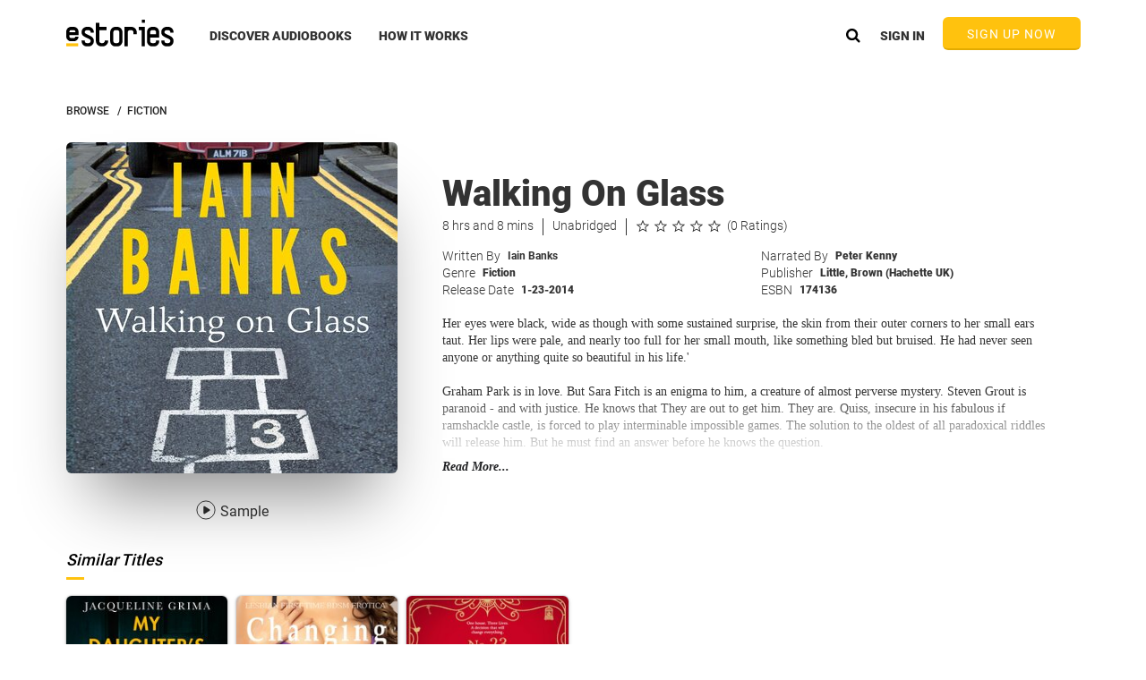

--- FILE ---
content_type: image/svg+xml
request_url: https://www.estories.com/assets/img/player/ic-player-play-wht.svg
body_size: 492
content:
<?xml version="1.0" encoding="UTF-8" standalone="no"?>
<svg width="24px" height="24px" viewBox="0 0 24 24" version="1.1" xmlns="http://www.w3.org/2000/svg" xmlns:xlink="http://www.w3.org/1999/xlink">
    <!-- Generator: sketchtool 3.8.2 (29753) - http://www.bohemiancoding.com/sketch -->
    <title>DA4A6D36-A270-4758-B33E-4AD231D8D811</title>
    <desc>Created with sketchtool.</desc>
    <defs></defs>
    <g id="0.-UI-Elements" stroke="none" stroke-width="1" fill="none" fill-rule="evenodd">
        <g id="UI-Elements-By-Page" transform="translate(-188.000000, -1029.000000)">
            <g id="ic_player_play_wht" transform="translate(188.000000, 1029.000000)">
                <path d="M4.74532667,21.8114172 C3.78140937,22.3565597 3,21.8978514 3,20.8051069 L3,3.19165923 C3,2.09074685 3.77226397,1.63503418 4.74532667,2.18534886 L20.3513406,11.0113152 C21.3152579,11.5564577 21.3244033,12.4351362 20.3513406,12.9854509 L4.74532667,21.8114172 Z" id="ic_play-copy-3" fill="#FFFFFF"></path>
                <rect x="0" y="0" width="24" height="24"></rect>
            </g>
        </g>
    </g>
</svg>